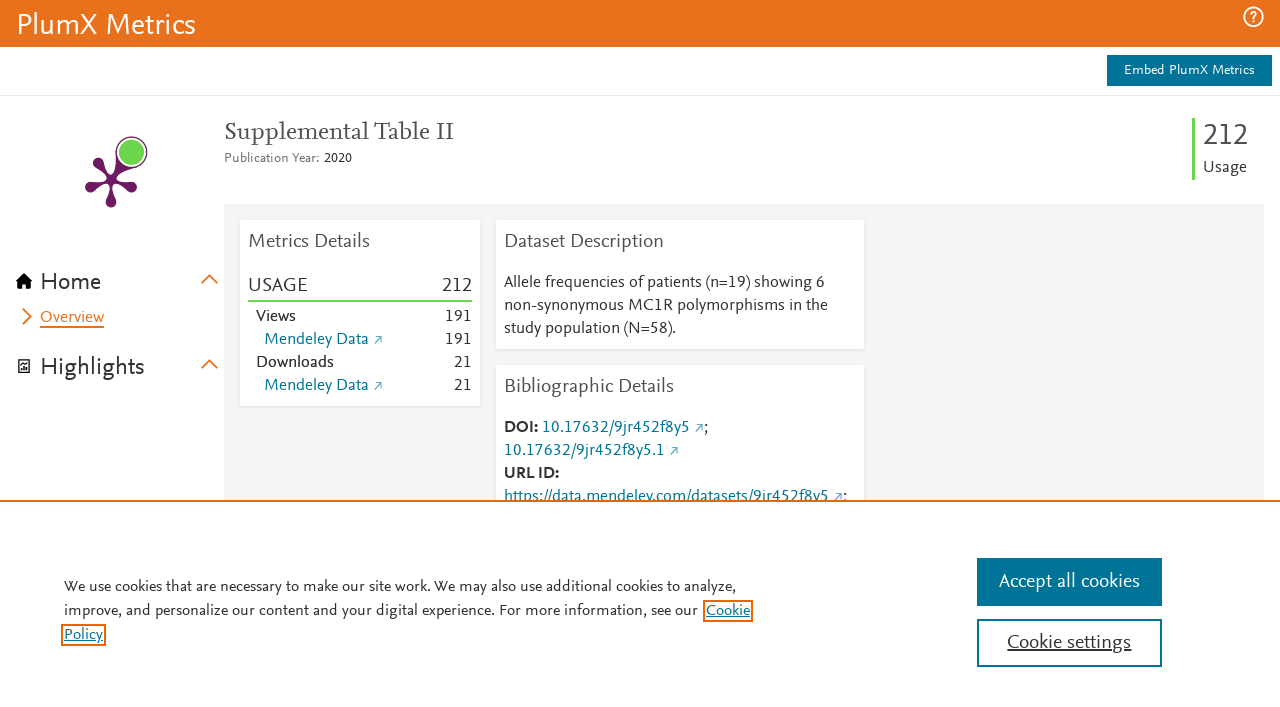

--- FILE ---
content_type: application/x-javascript;charset=utf-8
request_url: https://smetrics.elsevier.com/id?d_visid_ver=4.5.2&d_fieldgroup=A&mcorgid=4D6368F454EC41940A4C98A6%40AdobeOrg&mid=80230707147895716997405304059920853017&ts=1763936903123
body_size: -37
content:
{"mid":"80230707147895716997405304059920853017"}